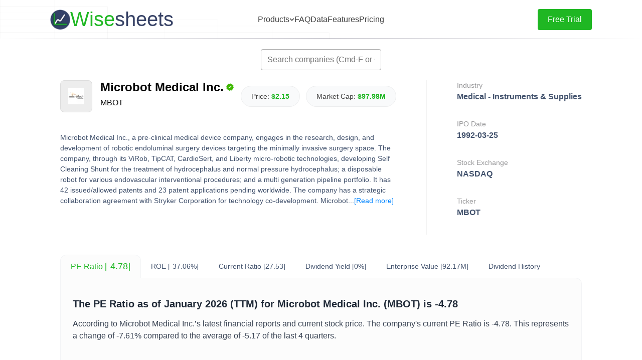

--- FILE ---
content_type: text/html; charset=utf-8
request_url: https://www.wisesheets.io/pe-ratio/MBOT
body_size: 12072
content:
<!DOCTYPE html><html lang="en"><head><meta charSet="utf-8"/><meta name="viewport" content="width=device-width"/><title>Microbot Medical Inc. - PE Ratio</title><meta name="description" content="Gain insightful analysis on Microbot Medical Inc. (MBOT) PE Ratio. Discover the current PE Ratio, historical values, and how it compares to its peers."/><meta property="og:image" content="https://images.financialmodelingprep.com/symbol/MBOT.png"/><meta property="og:title" content="Microbot Medical Inc. - PE Ratio"/><meta property="og:description" content="Discover the current PE Ratio, historical values, and how it compares to its peers."/><link rel="icon" href="/favicon.ico"/><script type="application/ld+json">{
    "@context": "https://schema.org/",
    "@type": "BlogPosting",
    "@id": "https://www.wisesheets.io/pe-ratio/MBOT",
    "headline": "Microbot Medical Inc. - PE Ratio",
    "name": "Microbot Medical Inc. - PE Ratio",
    "description": "Gain insightful analysis on Microbot Medical Inc. (MBOT) PE Ratio. Discover the current PE Ratio, historical values, and how it compares to its peers.",
    "author": {
        "@type": "Organization",
        "@id": "https://www.wisesheets.io/",
        "name": "Wisesheets",
        "url": "https://www.wisesheets.io/",
        "image": {
            "@type": "ImageObject",
            "@id": "https://www.wisesheets.io/logo.png",
            "url": "https://www.wisesheets.io/logo.png",
            "height": "96",
            "width": "96"
        }
    },
    "image": {
        "@type": "ImageObject",
        "@id": "https://images.financialmodelingprep.com/symbol/MBOT.png",
        "url": "https://images.financialmodelingprep.com/symbol/MBOT.png",
        "height": "96",
        "width": "96"
    },
    "url": "https://www.wisesheets.io/pe-ratio/MBOT",
    "isPartOf": {
        "@type" : "WebPage",
         "@id": "https://www.wisesheets.io/",
         "name": "Wisesheets"
     },
    "keywords": [
        "MBOT",
        "Microbot Medical Inc.",
        "PE Ratio"
    ],
    "about": [
        {
            "@type": "Thing",
            "name": "Microbot Medical Inc.",
            "description": "Microbot Medical Inc., a pre-clinical medical device company, engages in the research, design, and development of robotic endoluminal surgery devices targeting the minimally invasive surgery space. The company, through its ViRob, TipCAT, CardioSert, and Liberty micro-robotic technologies, developing Self Cleaning Shunt for the treatment of hydrocephalus and normal pressure hydrocephalus; a disposable robot for various endovascular interventional procedures; and a multi generation pipeline portfolio. It has 42 issued/allowed patents and 23 patent applications pending worldwide. The company has a strategic collaboration agreement with Stryker Corporation for technology co-development. Microbot Medical Inc. was founded in 2010 and is based in Hingham, Massachusetts."
        }
    ]
}
  </script><meta name="next-head-count" content="9"/><link rel="preload" href="/_next/static/css/dbb15a3efc9e7ca8.css" as="style"/><link rel="stylesheet" href="/_next/static/css/dbb15a3efc9e7ca8.css" data-n-g=""/><link rel="preload" href="/_next/static/css/e85356246459db1c.css" as="style"/><link rel="stylesheet" href="/_next/static/css/e85356246459db1c.css" data-n-p=""/><link rel="preload" href="/_next/static/css/4a1fab603fdb1e8d.css" as="style"/><link rel="stylesheet" href="/_next/static/css/4a1fab603fdb1e8d.css" data-n-p=""/><noscript data-n-css=""></noscript><script defer="" nomodule="" src="/_next/static/chunks/polyfills-42372ed130431b0a.js"></script><script src="/_next/static/chunks/webpack-76524e6fbfdef687.js" defer=""></script><script src="/_next/static/chunks/framework-945b357d4a851f4b.js" defer=""></script><script src="/_next/static/chunks/main-f73b1ef9f0dc4556.js" defer=""></script><script src="/_next/static/chunks/pages/_app-973d4487b8be283d.js" defer=""></script><script src="/_next/static/chunks/d0447323-dd2338609a74a2a7.js" defer=""></script><script src="/_next/static/chunks/1bfc9850-386849a0e8ac2931.js" defer=""></script><script src="/_next/static/chunks/d64684d8-62cbb245f6b4c61f.js" defer=""></script><script src="/_next/static/chunks/5675-34dec35de85b2a2f.js" defer=""></script><script src="/_next/static/chunks/7570-8aedc99ee85bfc12.js" defer=""></script><script src="/_next/static/chunks/8808-b9bb39ffb2e307d7.js" defer=""></script><script src="/_next/static/chunks/5400-4c4b44128cfdc192.js" defer=""></script><script src="/_next/static/chunks/1748-5cd2e5eb5395fcfc.js" defer=""></script><script src="/_next/static/chunks/7706-02bc33fdb55a4d32.js" defer=""></script><script src="/_next/static/chunks/1809-bef7d36892e5eca1.js" defer=""></script><script src="/_next/static/chunks/3192-e151cdc0e6103a02.js" defer=""></script><script src="/_next/static/chunks/3916-9830a05c43ca80d2.js" defer=""></script><script src="/_next/static/chunks/2573-e1b108febf939dc3.js" defer=""></script><script src="/_next/static/chunks/pages/pe-ratio/%5Bsymbol%5D-b7de5a344a8991d7.js" defer=""></script><script src="/_next/static/MxLz8JWcN3GElymv_n9fp/_buildManifest.js" defer=""></script><script src="/_next/static/MxLz8JWcN3GElymv_n9fp/_ssgManifest.js" defer=""></script></head><body><div id="__next"><style>
    #nprogress {
      pointer-events: none;
    }
    #nprogress .bar {
      background: var(--wisesheets-green);
      position: fixed;
      z-index: 9999;
      top: 0;
      left: 0;
      width: 100%;
      height: 3px;
    }
    #nprogress .peg {
      display: block;
      position: absolute;
      right: 0px;
      width: 100px;
      height: 100%;
      box-shadow: 0 0 10px var(--wisesheets-green), 0 0 5px var(--wisesheets-green);
      opacity: 1;
      -webkit-transform: rotate(3deg) translate(0px, -4px);
      -ms-transform: rotate(3deg) translate(0px, -4px);
      transform: rotate(3deg) translate(0px, -4px);
    }
    #nprogress .spinner {
      display: block;
      position: fixed;
      z-index: 1031;
      top: 15px;
      right: 15px;
    }
    #nprogress .spinner-icon {
      width: 18px;
      height: 18px;
      box-sizing: border-box;
      border: solid 2px transparent;
      border-top-color: var(--wisesheets-green);
      border-left-color: var(--wisesheets-green);
      border-radius: 50%;
      -webkit-animation: nprogresss-spinner 400ms linear infinite;
      animation: nprogress-spinner 400ms linear infinite;
    }
    .nprogress-custom-parent {
      overflow: hidden;
      position: relative;
    }
    .nprogress-custom-parent #nprogress .spinner,
    .nprogress-custom-parent #nprogress .bar {
      position: absolute;
    }
    @-webkit-keyframes nprogress-spinner {
      0% {
        -webkit-transform: rotate(0deg);
      }
      100% {
        -webkit-transform: rotate(360deg);
      }
    }
    @keyframes nprogress-spinner {
      0% {
        transform: rotate(0deg);
      }
      100% {
        transform: rotate(360deg);
      }
    }
  </style><div class="NavBar_navBarWrapper__pMUF_"><nav class="NavBar_navBar__f1nUE"><div class="NavBar_iconContainer__GKTVc"><a class="NavBar_companyContainer__lGMZj" style="position:relative;z-index:3" href="/"><img alt="logo" loading="lazy" width="40" height="40" decoding="async" data-nimg="1" class="NavBar_logo__Ps4YF" style="color:transparent" srcSet="/_next/image?url=%2Flogo.png&amp;w=48&amp;q=100 1x, /_next/image?url=%2Flogo.png&amp;w=96&amp;q=100 2x" src="/_next/image?url=%2Flogo.png&amp;w=96&amp;q=100"/><h1 style="font-weight:normal;color:var(--wisesheets-blue)" class="Text_xLarge__Tb_D0"><span class="NavBar_wise__69bsw">Wise</span>sheets</h1></a></div><div class="NavBar_linksContainer__bRid4"><div class="NavBar_productsContainer__hNl8P"><button class="NavBar_productsButton__Rk9bF" aria-expanded="false" aria-haspopup="true"><p class="Text_small__H1pZB">Products</p><svg stroke="currentColor" fill="currentColor" stroke-width="0" viewBox="0 0 448 512" class="NavBar_chevron__79Chj " height="1em" width="1em" xmlns="http://www.w3.org/2000/svg"><path d="M207.029 381.476L12.686 187.132c-9.373-9.373-9.373-24.569 0-33.941l22.667-22.667c9.357-9.357 24.522-9.375 33.901-.04L224 284.505l154.745-154.021c9.379-9.335 24.544-9.317 33.901.04l22.667 22.667c9.373 9.373 9.373 24.569 0 33.941L240.971 381.476c-9.373 9.372-24.569 9.372-33.942 0z"></path></svg></button></div><a class="NavBar_link__HWtTh" style="position:relative;z-index:3" href="/#faq"><p class="Text_small__H1pZB">FAQ</p></a><a class="NavBar_link__HWtTh" style="position:relative;z-index:3" href="/available-data"><p class="Text_small__H1pZB">Data</p></a><a class="NavBar_link__HWtTh" style="position:relative;z-index:3" href="/#features"><p class="Text_small__H1pZB">Features</p></a><a class="NavBar_link__HWtTh" style="position:relative;z-index:3" href="/#pricing"><p class="Text_small__H1pZB">Pricing</p></a></div><div class="NavBar_buttonContainer__9dTFN"><button class="ActionButton_button__aljz0" style="width:auto"><p style="color:var(--wisesheets-white)" class="Text_small__H1pZB">Free Trial</p></button></div><button class="NavBar_hamburgerButton__4UYTS " aria-label="Toggle menu"><span class="NavBar_hamburgerLine__ozKpO"></span><span class="NavBar_hamburgerLine__ozKpO"></span><span class="NavBar_hamburgerLine__ozKpO"></span></button></nav></div><div class="styles_container__PXYB5"><div role="combobox" aria-haspopup="listbox" aria-owns="react-autowhatever-1" aria-expanded="false" class="autocomplete_container__UsEYr"><input type="text" autoComplete="off" aria-autocomplete="list" aria-controls="react-autowhatever-1" class="autocomplete_input__CkIEn" placeholder="Search companies (Cmd-F or Ctrl-F)" value=""/><div id="react-autowhatever-1" role="listbox" class="autocomplete_suggestionsContainer__4gawC"></div></div><div class="styles_splash__fPlvv"><div class="styles_leftSplash__EQswj"><div class="styles_tickerSplash__Mzzw1"><div class="styles_imageAndSymbol__L2AqK"><div class="styles_tickerImageContainer__pYNp1"><img alt="Microbot Medical Inc." loading="lazy" width="32" height="32" decoding="async" data-nimg="1" style="color:transparent" srcSet="/_next/image?url=https%3A%2F%2Fimages.financialmodelingprep.com%2Fsymbol%2FMBOT.png&amp;w=32&amp;q=75 1x, /_next/image?url=https%3A%2F%2Fimages.financialmodelingprep.com%2Fsymbol%2FMBOT.png&amp;w=64&amp;q=75 2x" src="/_next/image?url=https%3A%2F%2Fimages.financialmodelingprep.com%2Fsymbol%2FMBOT.png&amp;w=64&amp;q=75"/></div><div class="styles_tickerName__gG5n4"><h1 style="font-weight:600;margin-bottom:8px;display:flex;align-items:center" class="SEOText_xxLarge__nghmE">Microbot Medical Inc.<img alt="verified" loading="lazy" width="24" height="24" decoding="async" data-nimg="1" style="color:transparent" srcSet="/_next/image?url=%2Fverified.png&amp;w=32&amp;q=75 1x, /_next/image?url=%2Fverified.png&amp;w=48&amp;q=75 2x" src="/_next/image?url=%2Fverified.png&amp;w=48&amp;q=75"/></h1><p style="font-weight:500" class="SEOText_standard__RJC6I">MBOT</p></div></div><div class="styles_tickerInfo__xFR42"><div class="SEOMetricPill_metricPill__BugdW" style="margin-right:12px"><p style="margin-right:4px" class="SEOText_small__GTXEl">Price: </p><p style="font-weight:bold;color:var(--wisesheets-green)" class="SEOText_small__GTXEl">$2.15</p></div><div class="SEOMetricPill_metricPill__BugdW"><p style="margin-right:4px" class="SEOText_small__GTXEl">Market Cap: </p><p style="font-weight:bold;color:var(--wisesheets-green)" class="SEOText_small__GTXEl">$97.98M</p></div></div></div><p style="color:#42526D;line-height:1.5" class="SEOText_small__GTXEl">Microbot Medical Inc., a pre-clinical medical device company, engages in the research, design, and development of robotic endoluminal surgery devices targeting the minimally invasive surgery space. The company, through its ViRob, TipCAT, CardioSert, and Liberty micro-robotic technologies, developing Self Cleaning Shunt for the treatment of hydrocephalus and normal pressure hydrocephalus; a disposable robot for various endovascular interventional procedures; and a multi generation pipeline portfolio. It has 42 issued/allowed patents and 23 patent applications pending worldwide. The company has a strategic collaboration agreement with Stryker Corporation for technology co-development. Microbot...<span class="styles_showMoreButton__xJ3ER" style="display:inline-block">[Read<!-- --> <!-- -->more<!-- -->]</span></p></div><div class="styles_rightSplash__JbSlM"><div style="margin-bottom:32px"><p style="font-weight:500;color:#98989A;line-height:1.5" class="SEOText_small__GTXEl">Industry</p><p style="font-weight:600;color:#42526D;white-space:nowrap;line-height:1.5" class="SEOText_standard__RJC6I">Medical - Instruments &amp; Supplies</p></div><div style="margin-bottom:32px"><p style="font-weight:500;color:#98989A;line-height:1.5" class="SEOText_small__GTXEl">IPO Date</p><p style="font-weight:600;color:#42526D;white-space:nowrap;line-height:1.5" class="SEOText_standard__RJC6I">1992-03-25</p></div><div style="margin-bottom:32px"><p style="font-weight:500;color:#98989A;line-height:1.5" class="SEOText_small__GTXEl">Stock Exchange</p><p style="font-weight:600;color:#42526D;white-space:nowrap;line-height:1.5" class="SEOText_standard__RJC6I">NASDAQ</p></div><div style="margin-bottom:32px"><p style="font-weight:500;color:#98989A;line-height:1.5" class="SEOText_small__GTXEl">Ticker</p><p style="font-weight:600;color:#42526D;white-space:nowrap;line-height:1.5" class="SEOText_standard__RJC6I">MBOT</p></div></div></div><div class="styles_tickerMetrics__vIj26"><a style="text-decoration:none;border:border: 1px solid rgba(0, 0, 0, 0.05);cursor:pointer;background-color:#FCFCFC" class="styles_metricLink__BtDON" href="/pe-ratio/MBOT"><h3 style="font-weight:normal;color:var(--wisesheets-green);margin-right:4px;font-size:16px" class="SEOText_medium__19D_b">PE Ratio</h3><h3 style="font-weight:normal;color:var(--wisesheets-green);font-size:18px" class="SEOText_medium__19D_b">[-4.78]</h3></a><a style="text-decoration:none;border:none;cursor:pointer;background-color:none" class="styles_metricLink__BtDON" href="/roe/MBOT"><h3 style="font-weight:normal;color:#42526D;margin-right:4px;font-size:14px" class="SEOText_medium__19D_b">ROE</h3><h3 style="font-weight:normal;color:#42526D;font-size:14px" class="SEOText_medium__19D_b">[-37.06%]</h3></a><a style="text-decoration:none;border:none;cursor:pointer;background-color:none" class="styles_metricLink__BtDON" href="/current-ratio/MBOT"><h3 style="font-weight:normal;color:#42526D;margin-right:4px;font-size:14px" class="SEOText_medium__19D_b">Current Ratio</h3><h3 style="font-weight:normal;color:#42526D;font-size:14px" class="SEOText_medium__19D_b">[27.53]</h3></a><a style="text-decoration:none;border:none;cursor:pointer;background-color:none" class="styles_metricLink__BtDON" href="/dividend-yield/MBOT"><h3 style="font-weight:normal;color:#42526D;margin-right:4px;font-size:14px" class="SEOText_medium__19D_b">Dividend Yield</h3><h3 style="font-weight:normal;color:#42526D;font-size:14px" class="SEOText_medium__19D_b">[0%]</h3></a><a style="text-decoration:none;border:none;cursor:pointer;background-color:none" class="styles_metricLink__BtDON" href="/enterprise-value/MBOT"><h3 style="font-weight:normal;color:#42526D;margin-right:4px;font-size:14px" class="SEOText_medium__19D_b">Enterprise Value</h3><h3 style="font-weight:normal;color:#42526D;font-size:14px" class="SEOText_medium__19D_b">[92.17M]</h3></a><a style="text-decoration:none;border:none;cursor:pointer;background-color:none" class="styles_metricLink__BtDON" href="/MBOT/dividend-history"><h3 style="font-weight:normal;color:#42526D;margin-right:4px;font-size:14px" class="SEOText_medium__19D_b">Dividend History</h3><h3 style="font-weight:normal;color:#42526D;font-size:14px" class="SEOText_medium__19D_b"></h3></a></div><div class="styles_mainContent__9cf96" style="border-radius:0px 12px 12px 12px"><div style="margin-bottom:60px"><h2 style="color:#1F2937;margin-bottom:16px" class="SEOText_large__PukC_">The <!-- -->PE Ratio<!-- --> as of<!-- --> <!-- -->January 2026<!-- --> (TTM) for<!-- --> <!-- -->Microbot Medical Inc.<!-- --> (<!-- -->MBOT<!-- -->) is<!-- --> <!-- -->-4.78</h2><p style="color:#374151;line-height:1.5" class="SEOText_standard__RJC6I">According to <!-- -->Microbot Medical Inc.<!-- -->’s latest financial reports and current stock price. The company&#x27;s current <!-- -->PE Ratio<!-- --> is<!-- --> <!-- -->-4.78<!-- -->. This represents a change of<!-- --> <!-- -->-7.61%<!-- --> <!-- -->compared to the average of<!-- --> <!-- -->-5.17<!-- --> <!-- -->of the last 4 quarters.</p></div><div style="margin-bottom:32px"><h2 style="color:#1F2937;margin-bottom:16px" class="SEOText_large__PukC_">Microbot Medical Inc.<!-- --> (<!-- -->MBOT<!-- -->) Historical<!-- --> <!-- -->PE Ratio<!-- --> (quarterly &amp; annually)</h2><h3 style="color:#4B5563;margin-bottom:12px" class="SEOText_medium__19D_b">How has <!-- -->MBOT<!-- --> <!-- -->PE Ratio<!-- --> <!-- -->performed in the past?</h3><p style="color:#374151;line-height:1.5" class="SEOText_standard__RJC6I">The mean historical <!-- -->PE Ratio<!-- --> of<!-- --> <!-- -->Microbot Medical Inc.<!-- --> over the last ten years is<!-- --> <!-- -->-5.13<!-- -->. The current<!-- --> <!-- -->-4.78<!-- --> <!-- -->PE Ratio<!-- --> has changed<!-- --> <!-- -->9.22%<!-- --> <!-- -->with respect to the historical average. Over the past ten years (40 quarters), <!-- -->MBOT<!-- -->&#x27;s <!-- -->PE Ratio<!-- --> was at its highest in in the <!-- -->December 2016<!-- --> <!-- -->quarter at<!-- --> <!-- -->161.37<!-- -->. The <!-- -->PE Ratio<!-- --> was at its lowest in in the<!-- --> <!-- -->March 2017<!-- --> quarter at<!-- --> <!-- -->-192.57<!-- -->.</p></div><div class="styles_toggleContainer__iu51h"><div class="Toggle_tabBackground__EHu25"><div class="Toggle_tabsContainer__IeR8S"><div class="Toggle_tabs__vP6nb"><div class="Toggle_tab__p2tXE" style="color:#374151">Quarterly (TTM)</div><div class="Toggle_tab__p2tXE" style="color:#1fb723">Annual</div><span class="Toggle_tabHighlight__yC_U8" style="left:0;width:0"></span></div></div></div></div><div class="styles_aggregateMetrics__rFIII"><div class="TickerStat_tickerStat___AdoS"><p style="line-height:1.5" class="SEOText_xSmall__dYFO8">Average</p><p style="font-weight:bold" class="SEOText_standard__RJC6I">-5.13</p></div><div class="TickerStat_tickerStat___AdoS"><p style="line-height:1.5" class="SEOText_xSmall__dYFO8">Median</p><p style="font-weight:bold" class="SEOText_standard__RJC6I">-3.41</p></div><div class="TickerStat_tickerStat___AdoS"><p style="line-height:1.5" class="SEOText_xSmall__dYFO8">Minimum</p><p style="font-weight:bold" class="SEOText_standard__RJC6I">-17.98</p></div><div class="TickerStat_tickerStat___AdoS"><p style="line-height:1.5" class="SEOText_xSmall__dYFO8">Maximum</p><p style="font-weight:bold" class="SEOText_standard__RJC6I">-1.37</p></div></div><div class="recharts-responsive-container" style="align-self:center;margin-bottom:60px;width:100%;height:400px;min-width:0"></div><div style="margin-bottom:50px"><h2 style="color:#1F2937;margin-bottom:16px" class="SEOText_large__PukC_">Microbot Medical Inc.<!-- --> (<!-- -->MBOT<!-- -->)<!-- --> <!-- -->PE Ratio<!-- --> by Quarter and Year</h2><p style="color:#374151;margin-bottom:16px;line-height:1.5" class="SEOText_standard__RJC6I">Discovering the peaks and valleys of<!-- --> <!-- -->Microbot Medical Inc.<!-- --> <!-- -->PE Ratio<!-- -->, unveiling quarterly and yearly fluctuations to gain insights into the company’s financial performance and market dynamics, offering valuable data for investors and analysts alike.</p><div class="styles_qaMetricContainer__PJ385"><p style="color:#374151;line-height:1.5" class="SEOText_standard__RJC6I">Maximum <!-- -->Annual<!-- --> Increase =<!-- --> <!-- -->559.38%</p><p style="color:#374151;line-height:1.5" class="SEOText_standard__RJC6I">Maximum <!-- -->Annual<!-- --> <!-- -->PE Ratio<!-- --> =<!-- --> <!-- -->-1.37</p></div><div class="styles_qaMetricContainer__PJ385"><p style="color:#374151;line-height:1.5" class="SEOText_standard__RJC6I">Minimum <!-- -->Annual<!-- --> Increase =<!-- --> <!-- -->-88.25%</p><p style="color:#374151;line-height:1.5" class="SEOText_standard__RJC6I">Minimum <!-- -->Annual<!-- --> <!-- -->PE Ratio<!-- --> =<!-- --> <!-- -->-17.98</p></div></div><div class="styles_toggleContainer__iu51h"><div class="Toggle_tabBackground__EHu25"><div class="Toggle_tabsContainer__IeR8S"><div class="Toggle_tabs__vP6nb"><div class="Toggle_tab__p2tXE" style="color:#374151">Quarterly (TTM)</div><div class="Toggle_tab__p2tXE" style="color:#1fb723">Annual</div><span class="Toggle_tabHighlight__yC_U8" style="left:0;width:0"></span></div></div></div></div><div class="styles_tableContainer__bqpo8"><table class="styles_stockTable__QbyaU"><thead><tr><th class="styles_headerCell__9gOEe">Year</th><th class="styles_headerCell__9gOEe">PE Ratio</th><th class="styles_headerCell__9gOEe">Change</th></tr></thead><tbody><tr class="styles_dataRow__V9l_t"><td class="styles_dataCell__EbGKB">2024</td><td class="styles_dataCell__EbGKB">-1.53</td><td class="styles_dataCell__EbGKB">-1.69%</td></tr><tr class="styles_dataRow__V9l_t"><td class="styles_dataCell__EbGKB">2023</td><td class="styles_dataCell__EbGKB">-1.56</td><td class="styles_dataCell__EbGKB">-6.15%</td></tr><tr class="styles_dataRow__V9l_t"><td class="styles_dataCell__EbGKB">2022</td><td class="styles_dataCell__EbGKB">-1.66</td><td class="styles_dataCell__EbGKB">-64.78%</td></tr><tr class="styles_dataRow__V9l_t"><td class="styles_dataCell__EbGKB">2021</td><td class="styles_dataCell__EbGKB">-4.71</td><td class="styles_dataCell__EbGKB">-11.90%</td></tr><tr class="styles_dataRow__V9l_t"><td class="styles_dataCell__EbGKB">2020</td><td class="styles_dataCell__EbGKB">-5.35</td><td class="styles_dataCell__EbGKB">-10.68%</td></tr><tr class="styles_dataRow__V9l_t"><td class="styles_dataCell__EbGKB">2019</td><td class="styles_dataCell__EbGKB">-5.99</td><td class="styles_dataCell__EbGKB">183.45%</td></tr><tr class="styles_dataRow__V9l_t"><td class="styles_dataCell__EbGKB">2018</td><td class="styles_dataCell__EbGKB">-2.11</td><td class="styles_dataCell__EbGKB">-88.25%</td></tr><tr class="styles_dataRow__V9l_t"><td class="styles_dataCell__EbGKB">2017</td><td class="styles_dataCell__EbGKB">-17.98</td><td class="styles_dataCell__EbGKB">99.24%</td></tr><tr class="styles_dataRow__V9l_t"><td class="styles_dataCell__EbGKB">2016</td><td class="styles_dataCell__EbGKB">-9.02</td><td class="styles_dataCell__EbGKB">559.38%</td></tr><tr class="styles_dataRow__V9l_t"><td class="styles_dataCell__EbGKB">2015</td><td class="styles_dataCell__EbGKB">-1.37</td><td class="styles_dataCell__EbGKB">-22.64%</td></tr></tbody></table></div><div style="margin-bottom:50px"><h2 style="color:#1F2937;margin-bottom:16px" class="SEOText_large__PukC_">Microbot Medical Inc.<!-- --> (<!-- -->MBOT<!-- -->) Average<!-- --> <!-- -->PE Ratio</h2><h3 style="color:#4B5563;margin-bottom:12px" class="SEOText_medium__19D_b">How has <!-- -->MBOT<!-- --> <!-- -->PE Ratio<!-- --> <!-- -->performed in the past?</h3><p style="color:#374151;line-height:1.5" class="SEOText_standard__RJC6I">The current <!-- -->PE Ratio<!-- --> of <!-- -->Microbot Medical Inc.<!-- --> (<!-- -->MBOT<!-- -->) is<!-- --> <!-- -->less than<!-- --> <!-- -->than its 3-year,<!-- --> <!-- -->less than<!-- --> <!-- -->than its 5-year, and<!-- --> <!-- -->greater<!-- --> <!-- -->than its 10-year historical averages</p></div><div class="styles_aggregateMetrics__rFIII"><div class="TickerStat_tickerStat___AdoS"><p style="line-height:1.5" class="SEOText_xSmall__dYFO8">3-year avg</p><p style="font-weight:bold" class="SEOText_standard__RJC6I">-1.58</p></div><div class="TickerStat_tickerStat___AdoS"><p style="line-height:1.5" class="SEOText_xSmall__dYFO8">5-year avg</p><p style="font-weight:bold" class="SEOText_standard__RJC6I">-2.96</p></div><div class="TickerStat_tickerStat___AdoS"><p style="line-height:1.5" class="SEOText_xSmall__dYFO8">10-year avg</p><p style="font-weight:bold" class="SEOText_standard__RJC6I">-5.13</p></div></div><div class="recharts-responsive-container" style="align-self:center;margin-bottom:40px;width:100%;height:400px;min-width:0"></div><div style="margin-bottom:50px"><h2 style="color:#1F2937;margin-bottom:16px" class="SEOText_large__PukC_">Microbot Medical Inc.<!-- --> (<!-- -->MBOT<!-- -->)<!-- --> <!-- -->PE Ratio<!-- --> vs. Peers</h2><h3 style="color:#4B5563;margin-bottom:12px" class="SEOText_medium__19D_b">How is <!-- -->MBOT<!-- -->’s <!-- -->PE Ratio<!-- --> <!-- -->compared to its peers?</h3><p style="color:#374151;line-height:1.5" class="SEOText_standard__RJC6I">Microbot Medical Inc.<!-- -->’s <!-- -->PE Ratio<!-- --> is<!-- --> <!-- -->less than Vivani Medical, Inc. (-2.91), <!-- -->less than InspireMD, Inc. (-2.53), <!-- -->less than Oramed Pharmaceuticals Inc. (3.50), <!-- -->greater than Context Therapeutics Inc. (-5.18), <!-- -->less than Cardiol Therapeutics Inc. (-3.60), <!-- -->greater than Zentek Ltd. (-17.36), <!-- -->less than Ovid Therapeutics Inc. (-3.07), <!-- -->less than AVITA Medical, Inc. (-2.28), <!-- -->less than Clene Inc. (-1.70), <!-- -->less than DocGo Inc. (-1.62), </p></div><div class="styles_tableContainer__bqpo8"><table class="styles_stockTable__QbyaU"><thead><tr><th class="styles_headerCell__9gOEe" style="width:45%">Company</th><th class="styles_headerCell__9gOEe" style="width:25%">PE Ratio</th><th class="styles_headerCell__9gOEe" style="width:30%">Market cap</th></tr></thead><tbody><tr class="styles_dataRow__V9l_t"><td class="styles_dataCell__EbGKB" style="text-align:left"><div style="display:flex;align-items:center"><a style="margin-left:8px;display:flex;align-items:center;text-decoration:none;color:var(--wisesheets-green)" href="/pe-ratio/VANI">Vivani Medical, Inc.<!-- --> (<!-- -->VANI<!-- -->)</a></div></td><td class="styles_dataCell__EbGKB">-2.91</td><td class="styles_dataCell__EbGKB">$75.03M</td></tr><tr class="styles_dataRow__V9l_t"><td class="styles_dataCell__EbGKB" style="text-align:left"><div style="display:flex;align-items:center"><a style="margin-left:8px;display:flex;align-items:center;text-decoration:none;color:var(--wisesheets-green)" href="/pe-ratio/NSPR">InspireMD, Inc.<!-- --> (<!-- -->NSPR<!-- -->)</a></div></td><td class="styles_dataCell__EbGKB">-2.53</td><td class="styles_dataCell__EbGKB">$67.37M</td></tr><tr class="styles_dataRow__V9l_t"><td class="styles_dataCell__EbGKB" style="text-align:left"><div style="display:flex;align-items:center"><a style="margin-left:8px;display:flex;align-items:center;text-decoration:none;color:var(--wisesheets-green)" href="/pe-ratio/ORMP">Oramed Pharmaceuticals Inc.<!-- --> (<!-- -->ORMP<!-- -->)</a></div></td><td class="styles_dataCell__EbGKB">3.50</td><td class="styles_dataCell__EbGKB">$146.64M</td></tr><tr class="styles_dataRow__V9l_t"><td class="styles_dataCell__EbGKB" style="text-align:left"><div style="display:flex;align-items:center"><a style="margin-left:8px;display:flex;align-items:center;text-decoration:none;color:var(--wisesheets-green)" href="/pe-ratio/CNTX">Context Therapeutics Inc.<!-- --> (<!-- -->CNTX<!-- -->)</a></div></td><td class="styles_dataCell__EbGKB">-5.18</td><td class="styles_dataCell__EbGKB">$132.31M</td></tr><tr class="styles_dataRow__V9l_t"><td class="styles_dataCell__EbGKB" style="text-align:left"><div style="display:flex;align-items:center"><a style="margin-left:8px;display:flex;align-items:center;text-decoration:none;color:var(--wisesheets-green)" href="/pe-ratio/CRDL">Cardiol Therapeutics Inc.<!-- --> (<!-- -->CRDL<!-- -->)</a></div></td><td class="styles_dataCell__EbGKB">-3.60</td><td class="styles_dataCell__EbGKB">$106.00M</td></tr><tr class="styles_dataRow__V9l_t"><td class="styles_dataCell__EbGKB" style="text-align:left"><div style="display:flex;align-items:center"><a style="margin-left:8px;display:flex;align-items:center;text-decoration:none;color:var(--wisesheets-green)" href="/pe-ratio/ZTEK">Zentek Ltd.<!-- --> (<!-- -->ZTEK<!-- -->)</a></div></td><td class="styles_dataCell__EbGKB">-17.36</td><td class="styles_dataCell__EbGKB">$90.24M</td></tr><tr class="styles_dataRow__V9l_t"><td class="styles_dataCell__EbGKB" style="text-align:left"><div style="display:flex;align-items:center"><a style="margin-left:8px;display:flex;align-items:center;text-decoration:none;color:var(--wisesheets-green)" href="/pe-ratio/OVID">Ovid Therapeutics Inc.<!-- --> (<!-- -->OVID<!-- -->)</a></div></td><td class="styles_dataCell__EbGKB">-3.07</td><td class="styles_dataCell__EbGKB">$111.80M</td></tr><tr class="styles_dataRow__V9l_t"><td class="styles_dataCell__EbGKB" style="text-align:left"><div style="display:flex;align-items:center"><a style="margin-left:8px;display:flex;align-items:center;text-decoration:none;color:var(--wisesheets-green)" href="/pe-ratio/RCEL">AVITA Medical, Inc.<!-- --> (<!-- -->RCEL<!-- -->)</a></div></td><td class="styles_dataCell__EbGKB">-2.28</td><td class="styles_dataCell__EbGKB">$96.89M</td></tr><tr class="styles_dataRow__V9l_t"><td class="styles_dataCell__EbGKB" style="text-align:left"><div style="display:flex;align-items:center"><a style="margin-left:8px;display:flex;align-items:center;text-decoration:none;color:var(--wisesheets-green)" href="/pe-ratio/CLNN">Clene Inc.<!-- --> (<!-- -->CLNN<!-- -->)</a></div></td><td class="styles_dataCell__EbGKB">-1.70</td><td class="styles_dataCell__EbGKB">$46.99M</td></tr><tr class="styles_dataRow__V9l_t"><td class="styles_dataCell__EbGKB" style="text-align:left"><div style="display:flex;align-items:center"><a style="margin-left:8px;display:flex;align-items:center;text-decoration:none;color:var(--wisesheets-green)" href="/pe-ratio/DCGO">DocGo Inc.<!-- --> (<!-- -->DCGO<!-- -->)</a></div></td><td class="styles_dataCell__EbGKB">-1.62</td><td class="styles_dataCell__EbGKB">$81.39M</td></tr></tbody></table></div><div><h2 style="color:#1F2937;margin-bottom:16px" class="SEOText_large__PukC_">Build a custom stock screener for <!-- -->Microbot Medical Inc.<!-- --> <!-- -->(<!-- -->MBOT<!-- -->) and other stocks</h2><p style="color:#374151;margin-bottom:50px;line-height:1.5" class="SEOText_standard__RJC6I">One of the best ways to find valuable stocks to invest in is to build a custom made screener in your Excel or Google Sheets spreadsheet. This allows you to compare thousands of companies like<!-- --> <!-- -->Microbot Medical Inc.<!-- --> using the financials and key metrics that matter to you in a single view.<br/><br/>The easiest way to set this up is to use the Wisesheets add-on and set your spreadsheet like this:</p></div><div style="margin-bottom:60px"><a href="/" style="height:100%;width:100%;display:flex;justify-content:center;align-items:center"><img alt="Custom stock screener in Wisesheets" loading="lazy" width="900" height="469" decoding="async" data-nimg="1" class="styles_imageAd__YfuiJ" style="color:transparent;background-size:cover;background-position:50% 50%;background-repeat:no-repeat;background-image:url(&quot;data:image/svg+xml;charset=utf-8,%3Csvg xmlns=&#x27;http://www.w3.org/2000/svg&#x27; viewBox=&#x27;0 0 320 160&#x27;%3E%3Cfilter id=&#x27;b&#x27; color-interpolation-filters=&#x27;sRGB&#x27;%3E%3CfeGaussianBlur stdDeviation=&#x27;20&#x27;/%3E%3CfeColorMatrix values=&#x27;1 0 0 0 0 0 1 0 0 0 0 0 1 0 0 0 0 0 100 -1&#x27; result=&#x27;s&#x27;/%3E%3CfeFlood x=&#x27;0&#x27; y=&#x27;0&#x27; width=&#x27;100%25&#x27; height=&#x27;100%25&#x27;/%3E%3CfeComposite operator=&#x27;out&#x27; in=&#x27;s&#x27;/%3E%3CfeComposite in2=&#x27;SourceGraphic&#x27;/%3E%3CfeGaussianBlur stdDeviation=&#x27;20&#x27;/%3E%3C/filter%3E%3Cimage width=&#x27;100%25&#x27; height=&#x27;100%25&#x27; x=&#x27;0&#x27; y=&#x27;0&#x27; preserveAspectRatio=&#x27;none&#x27; style=&#x27;filter: url(%23b);&#x27; href=&#x27;[data-uri]&#x27;/%3E%3C/svg%3E&quot;)" src="/_next/static/media/custom_stock_screener.b14605c5.png"/></a></div><div style="margin-bottom:50px"><p style="color:#374151;line-height:1.5" class="SEOText_standard__RJC6I">Covering all<!-- --> <a style="color:var(--wisesheets-green)" href="/available-data">these metrics</a> <!-- -->from financial, data, dividend data, key metrics and more you can get all the data you want for over 50+<!-- --> <a style="color:var(--wisesheets-green)" href="/available-exchanges">exchanges</a> <!-- -->worldwide.<br/><br/><a style="color:var(--wisesheets-green)" href="/signup">Get your free trial here.</a></p></div><div><h2 style="color:#1F2937;margin-bottom:16px" class="SEOText_large__PukC_">Microbot Medical Inc.<!-- --> (<!-- -->MBOT<!-- -->) and other stocks custom spreadsheet templates</h2><p style="color:#374151;margin-bottom:50px;line-height:1.5" class="SEOText_standard__RJC6I">The easiest way to analyze a company like<!-- --> <!-- -->Microbot Medical Inc.<!-- --> or any others is to create a spreadsheet model that automatically retrieves all of the stock data you need.<br/><br/>Using Wisesheets you can set up a spreadsheet model like this with simple spreadsheet formulas. If you change the ticker you can get all of the data automatically updated for you.</p></div><div style="margin-bottom:60px"><a href="/" style="height:100%;width:100%;display:flex;justify-content:center;align-items:center"><img alt="Custom stock templates in Wisesheets" loading="lazy" width="900" height="415" decoding="async" data-nimg="1" class="styles_imageAd__YfuiJ" style="color:transparent;background-size:cover;background-position:50% 50%;background-repeat:no-repeat;background-image:url(&quot;data:image/svg+xml;charset=utf-8,%3Csvg xmlns=&#x27;http://www.w3.org/2000/svg&#x27; viewBox=&#x27;0 0 320 160&#x27;%3E%3Cfilter id=&#x27;b&#x27; color-interpolation-filters=&#x27;sRGB&#x27;%3E%3CfeGaussianBlur stdDeviation=&#x27;20&#x27;/%3E%3CfeColorMatrix values=&#x27;1 0 0 0 0 0 1 0 0 0 0 0 1 0 0 0 0 0 100 -1&#x27; result=&#x27;s&#x27;/%3E%3CfeFlood x=&#x27;0&#x27; y=&#x27;0&#x27; width=&#x27;100%25&#x27; height=&#x27;100%25&#x27;/%3E%3CfeComposite operator=&#x27;out&#x27; in=&#x27;s&#x27;/%3E%3CfeComposite in2=&#x27;SourceGraphic&#x27;/%3E%3CfeGaussianBlur stdDeviation=&#x27;20&#x27;/%3E%3C/filter%3E%3Cimage width=&#x27;100%25&#x27; height=&#x27;100%25&#x27; x=&#x27;0&#x27; y=&#x27;0&#x27; preserveAspectRatio=&#x27;none&#x27; style=&#x27;filter: url(%23b);&#x27; href=&#x27;[data-uri]&#x27;/%3E%3C/svg%3E&quot;)" src="/_next/static/media/custom_stock_templates.fd53ce1d.png"/></a></div><div><p style="color:#374151;line-height:1.5" class="SEOText_standard__RJC6I">Whether you need live data, historical price data, financials, dividend data, key metrics, analyst estimates, or anything else...Wisesheets has you covered.</p></div></div><div style="margin-top:80px;margin-bottom:32px"><h1 style="color:#1F2937" class="SEOText_xLarge__7_ZGq">Frequently asked questions❓</h1></div><div class="styles_frequentlyAskedQuestions__iTVJ4"><div class="styles_left__ZmFZU"><div class="FAQBubble_faqBubble___KL1M"><div class="FAQBubble_faqBubbleTitle__DKzc_"><p style="font-weight:500" class="SEOText_standard__RJC6I">What is the PE Ratio?</p><svg stroke="currentColor" fill="currentColor" stroke-width="0" viewBox="0 0 448 512" height="1em" width="1em" xmlns="http://www.w3.org/2000/svg"><path d="M207.029 381.476L12.686 187.132c-9.373-9.373-9.373-24.569 0-33.941l22.667-22.667c9.357-9.357 24.522-9.375 33.901-.04L224 284.505l154.745-154.021c9.379-9.335 24.544-9.317 33.901.04l22.667 22.667c9.373 9.373 9.373 24.569 0 33.941L240.971 381.476c-9.373 9.372-24.569 9.372-33.942 0z"></path></svg></div></div><div class="FAQBubble_faqBubble___KL1M"><div class="FAQBubble_faqBubbleTitle__DKzc_"><p style="font-weight:500" class="SEOText_standard__RJC6I">How can you use the PE Ratio?</p><svg stroke="currentColor" fill="currentColor" stroke-width="0" viewBox="0 0 448 512" height="1em" width="1em" xmlns="http://www.w3.org/2000/svg"><path d="M207.029 381.476L12.686 187.132c-9.373-9.373-9.373-24.569 0-33.941l22.667-22.667c9.357-9.357 24.522-9.375 33.901-.04L224 284.505l154.745-154.021c9.379-9.335 24.544-9.317 33.901.04l22.667 22.667c9.373 9.373 9.373 24.569 0 33.941L240.971 381.476c-9.373 9.372-24.569 9.372-33.942 0z"></path></svg></div></div><div class="FAQBubble_faqBubble___KL1M"><div class="FAQBubble_faqBubbleTitle__DKzc_"><p style="font-weight:500" class="SEOText_standard__RJC6I">What is Microbot Medical Inc.&#x27;s PE Ratio?</p><svg stroke="currentColor" fill="currentColor" stroke-width="0" viewBox="0 0 448 512" height="1em" width="1em" xmlns="http://www.w3.org/2000/svg"><path d="M207.029 381.476L12.686 187.132c-9.373-9.373-9.373-24.569 0-33.941l22.667-22.667c9.357-9.357 24.522-9.375 33.901-.04L224 284.505l154.745-154.021c9.379-9.335 24.544-9.317 33.901.04l22.667 22.667c9.373 9.373 9.373 24.569 0 33.941L240.971 381.476c-9.373 9.372-24.569 9.372-33.942 0z"></path></svg></div></div><div class="FAQBubble_faqBubble___KL1M"><div class="FAQBubble_faqBubbleTitle__DKzc_"><p style="font-weight:500" class="SEOText_standard__RJC6I">How is the PE Ratio calculated for
                            Microbot Medical Inc. (MBOT)?</p><svg stroke="currentColor" fill="currentColor" stroke-width="0" viewBox="0 0 448 512" height="1em" width="1em" xmlns="http://www.w3.org/2000/svg"><path d="M207.029 381.476L12.686 187.132c-9.373-9.373-9.373-24.569 0-33.941l22.667-22.667c9.357-9.357 24.522-9.375 33.901-.04L224 284.505l154.745-154.021c9.379-9.335 24.544-9.317 33.901.04l22.667 22.667c9.373 9.373 9.373 24.569 0 33.941L240.971 381.476c-9.373 9.372-24.569 9.372-33.942 0z"></path></svg></div></div></div><div class="styles_right__E8ZB2"><div class="FAQBubble_faqBubble___KL1M"><div class="FAQBubble_faqBubbleTitle__DKzc_"><p style="font-weight:500" class="SEOText_standard__RJC6I">What is the highest PE Ratio for
                            Microbot Medical Inc. (MBOT)?</p><svg stroke="currentColor" fill="currentColor" stroke-width="0" viewBox="0 0 448 512" height="1em" width="1em" xmlns="http://www.w3.org/2000/svg"><path d="M207.029 381.476L12.686 187.132c-9.373-9.373-9.373-24.569 0-33.941l22.667-22.667c9.357-9.357 24.522-9.375 33.901-.04L224 284.505l154.745-154.021c9.379-9.335 24.544-9.317 33.901.04l22.667 22.667c9.373 9.373 9.373 24.569 0 33.941L240.971 381.476c-9.373 9.372-24.569 9.372-33.942 0z"></path></svg></div></div><div class="FAQBubble_faqBubble___KL1M"><div class="FAQBubble_faqBubbleTitle__DKzc_"><p style="font-weight:500" class="SEOText_standard__RJC6I">What is the 3-year average PE Ratio for
                            Microbot Medical Inc. (MBOT)?</p><svg stroke="currentColor" fill="currentColor" stroke-width="0" viewBox="0 0 448 512" height="1em" width="1em" xmlns="http://www.w3.org/2000/svg"><path d="M207.029 381.476L12.686 187.132c-9.373-9.373-9.373-24.569 0-33.941l22.667-22.667c9.357-9.357 24.522-9.375 33.901-.04L224 284.505l154.745-154.021c9.379-9.335 24.544-9.317 33.901.04l22.667 22.667c9.373 9.373 9.373 24.569 0 33.941L240.971 381.476c-9.373 9.372-24.569 9.372-33.942 0z"></path></svg></div></div><div class="FAQBubble_faqBubble___KL1M"><div class="FAQBubble_faqBubbleTitle__DKzc_"><p style="font-weight:500" class="SEOText_standard__RJC6I">What is the 5-year average PE Ratio for
                            Microbot Medical Inc. (MBOT)?</p><svg stroke="currentColor" fill="currentColor" stroke-width="0" viewBox="0 0 448 512" height="1em" width="1em" xmlns="http://www.w3.org/2000/svg"><path d="M207.029 381.476L12.686 187.132c-9.373-9.373-9.373-24.569 0-33.941l22.667-22.667c9.357-9.357 24.522-9.375 33.901-.04L224 284.505l154.745-154.021c9.379-9.335 24.544-9.317 33.901.04l22.667 22.667c9.373 9.373 9.373 24.569 0 33.941L240.971 381.476c-9.373 9.372-24.569 9.372-33.942 0z"></path></svg></div></div><div class="FAQBubble_faqBubble___KL1M"><div class="FAQBubble_faqBubbleTitle__DKzc_"><p style="font-weight:500" class="SEOText_standard__RJC6I">How does the current PE Ratio for
                            Microbot Medical Inc. (MBOT) compare
                            to its historical average?</p><svg stroke="currentColor" fill="currentColor" stroke-width="0" viewBox="0 0 448 512" height="1em" width="1em" xmlns="http://www.w3.org/2000/svg"><path d="M207.029 381.476L12.686 187.132c-9.373-9.373-9.373-24.569 0-33.941l22.667-22.667c9.357-9.357 24.522-9.375 33.901-.04L224 284.505l154.745-154.021c9.379-9.335 24.544-9.317 33.901.04l22.667 22.667c9.373 9.373 9.373 24.569 0 33.941L240.971 381.476c-9.373 9.372-24.569 9.372-33.942 0z"></path></svg></div></div></div></div></div><footer class="styles_footer__D62n0"><div class="content-container"><div class="styles_footerContainer__Gigun"><div class="styles_leftFooter__ALefz"><div class="styles_brand__FtFZA"><img alt="logo" loading="lazy" width="70" height="70" decoding="async" data-nimg="1" class="styles_brandImg__zqQks" style="color:transparent" srcSet="/_next/image?url=%2Flogo.png&amp;w=96&amp;q=100 1x, /_next/image?url=%2Flogo.png&amp;w=256&amp;q=100 2x" src="/_next/image?url=%2Flogo.png&amp;w=256&amp;q=100"/><div><div class="styles_brandTitle__K9WSv"><span class="styles_wiseGreen__mQGkB">Wise</span>sheets</div><div class="styles_brandStatement__MOnFv">Wiser stock investments in less time</div></div></div></div><div class="styles_linkColumnContainer__4h2GZ"><div class="styles_linkColumn__CS6g2"><div class="styles_linkHeader__ROxW4">Product</div><a target="_blank" href="/pages/docs">Documentation</a><a target="_blank" href="/available-data">Data</a><a target="_blank" href="/available-exchanges">Available exchanges</a><a target="_blank" href="/pages/free-templates">Free templates</a><a target="_blank" href="/manage-account">Manage subscription</a></div><div class="styles_linkColumn__CS6g2"><div class="styles_linkHeader__ROxW4">Social</div><a target="_blank" href="https://blog.wisesheets.io/">Blog</a><a target="_blank" href="https://www.youtube.com/@wisesheets">Youtube</a><a target="_blank" href="https://www.tiktok.com/@wisesheets">TikTok</a><a target="_blank" href="https://discord.com/invite/z8PgPqhCxs">Discord</a><a href="mailto:info@wisesheets.io">Contact</a></div><div class="styles_linkColumn__CS6g2"><div class="styles_linkHeader__ROxW4">Legal</div><a target="_blank" href="/excel-privacy-policy">Excel privacy policy</a><a target="_blank" href="/privacy-policy">Privacy policy</a><a target="_blank" href="/terms-of-service">Terms of service</a><a target="_blank" href="/disclaimer">Disclaimer</a></div></div></div><div class="styles_copyright__eLvzX">© 2025 Wisesheets Inc. All rights reserved</div></div></footer><!--$--><!--/$--><!--$--><!--/$--></div><script id="__NEXT_DATA__" type="application/json">{"props":{"pageProps":{"data":{"quote":{"symbol":"MBOT","name":"Microbot Medical Inc.","price":2.15,"changesPercentage":2.87081,"change":0.06,"dayLow":2.09,"dayHigh":2.2099,"yearHigh":4.67,"yearLow":1.25,"marketCap":97976429,"priceAvg50":2.1444,"priceAvg200":2.60705,"exchange":"NASDAQ","volume":1149453,"avgVolume":2154433,"open":2.11,"previousClose":2.09,"eps":-0.45,"pe":-4.78,"earningsAnnouncement":"2026-02-25T12:00:00.000+0000","sharesOutstanding":45570432,"timestamp":1768597202,"range":"1.25 - 4.67","type":"stock","updatedAt":"2026-01-19T11:43:07.211Z"},"profile":[{"symbol":"MBOT","price":2.15,"beta":1.232,"volAvg":2154433,"mktCap":97976429,"lastDiv":0,"range":"1.25-4.67","changes":0.06,"companyName":"Microbot Medical Inc.","currency":"USD","cik":"0000883975","isin":"US59503A2042","cusip":"59503A204","exchange":"NASDAQ Capital Market","exchangeShortName":"NASDAQ","industry":"Medical - Instruments \u0026 Supplies","website":"https://www.microbotmedical.com","description":"Microbot Medical Inc., a pre-clinical medical device company, engages in the research, design, and development of robotic endoluminal surgery devices targeting the minimally invasive surgery space. The company, through its ViRob, TipCAT, CardioSert, and Liberty micro-robotic technologies, developing Self Cleaning Shunt for the treatment of hydrocephalus and normal pressure hydrocephalus; a disposable robot for various endovascular interventional procedures; and a multi generation pipeline portfolio. It has 42 issued/allowed patents and 23 patent applications pending worldwide. The company has a strategic collaboration agreement with Stryker Corporation for technology co-development. Microbot Medical Inc. was founded in 2010 and is based in Hingham, Massachusetts.","ceo":"Harel Gadot","sector":"Healthcare","country":"US","fullTimeEmployees":"20","phone":"781 875 3605","address":"25 Recreation Park Drive","city":"Hingham","state":"MA","zip":"02043","dcfDiff":1.95805,"dcf":0.1919463087248322,"image":"https://images.financialmodelingprep.com/symbol/MBOT.png","ipoDate":"1992-03-25","defaultImage":false,"isEtf":false,"isActivelyTrading":true,"isAdr":false,"isFund":false}],"peers":[{"symbol":"VANI","marketCap":75029390,"companyName":"Vivani Medical, Inc.","peRatioTTM":-2.9137389533543376,"roeTTM":-2.9363946633571207,"currentRatioTTM":0.6112737920937042,"dividendYieldTTM":null,"enterpriseValueTTM":90694390},{"symbol":"NSPR","marketCap":67369882,"companyName":"InspireMD, Inc.","peRatioTTM":-2.528458927898872,"roeTTM":-1.2420087641476463,"currentRatioTTM":6.508043639053255,"dividendYieldTTM":null,"enterpriseValueTTM":6333882},{"symbol":"ORMP","marketCap":146641501,"companyName":"Oramed Pharmaceuticals Inc.","peRatioTTM":3.504131799689866,"roeTTM":0.2719976181910657,"currentRatioTTM":22.244974669063573,"dividendYieldTTM":0.06793478260869565,"enterpriseValueTTM":95322501},{"symbol":"CNTX","marketCap":132306015,"companyName":"Context Therapeutics Inc.","peRatioTTM":-5.183885054511727,"roeTTM":-0.30927989910432063,"currentRatioTTM":13.06523686937251,"dividendYieldTTM":null,"enterpriseValueTTM":55508032},{"symbol":"CRDL","marketCap":105997456,"companyName":"Cardiol Therapeutics Inc.","peRatioTTM":-3.604942974933027,"roeTTM":-2.184790439864234,"currentRatioTTM":3.8930622448818295,"dividendYieldTTM":null,"enterpriseValueTTM":136508239},{"symbol":"ZTEK","marketCap":90244346,"companyName":"Zentek Ltd.","peRatioTTM":-17.36134068938318,"roeTTM":-0.5789398836959989,"currentRatioTTM":0.789920444684235,"dividendYieldTTM":null,"enterpriseValueTTM":128247941},{"symbol":"OVID","marketCap":111803394,"companyName":"Ovid Therapeutics Inc.","peRatioTTM":-3.0729957880539502,"roeTTM":-0.6373991727671072,"currentRatioTTM":4.24131842260153,"dividendYieldTTM":null,"enterpriseValueTTM":104955394},{"symbol":"RCEL","marketCap":96887310,"companyName":"AVITA Medical, Inc.","peRatioTTM":-2.2805979919678716,"roeTTM":9.894039735099337,"currentRatioTTM":0.6690333327942294,"dividendYieldTTM":null,"enterpriseValueTTM":126238310},{"symbol":"CLNN","marketCap":46986952,"companyName":"Clene Inc.","peRatioTTM":-1.7030956092602305,"roeTTM":3.511644644039497,"currentRatioTTM":1.5257646912791587,"dividendYieldTTM":null,"enterpriseValueTTM":60373952},{"symbol":"DCGO","marketCap":81390504,"companyName":"DocGo Inc.","peRatioTTM":-1.6157093021662354,"roeTTM":-0.17225030709733152,"currentRatioTTM":2.5851498855058876,"dividendYieldTTM":null,"enterpriseValueTTM":37498843}],"keyMetricsTTM":{"revenuePerShareTTM":0,"netIncomePerShareTTM":-0.2717516508444968,"operatingCashFlowPerShareTTM":-0.22827554511260373,"freeCashFlowPerShareTTM":-0.22914880979014535,"cashPerShareTTM":1.6666464291042982,"bookValuePerShareTTM":1.6264346699051202,"tangibleBookValuePerShareTTM":1.6264346699051202,"shareholdersEquityPerShareTTM":1.6264346699051202,"interestDebtPerShareTTM":0.018692022502616885,"marketCapTTM":97976429,"enterpriseValueTTM":92171429,"peRatioTTM":-7.91163547054323,"priceToSalesRatioTTM":0,"pocfratioTTM":-9.418442080335186,"pfcfRatioTTM":-8.889976317938482,"pbRatioTTM":1.3219098435262833,"ptbRatioTTM":1.3219098435262833,"evToSalesTTM":0,"enterpriseValueOverEBITDATTM":-6.864633127280852,"evToOperatingCashFlowTTM":-8.395248110028236,"evToFreeCashFlowTTM":-8.363254604845295,"earningsYieldTTM":-0.126396116671859,"freeCashFlowYieldTTM":-0.11248623890956466,"debtToEquityTTM":0.011492636530987931,"debtToAssetsTTM":0.01099559686888454,"netDebtToEBITDATTM":0.4323378267669621,"currentRatioTTM":27.53408316291752,"interestCoverageTTM":0,"incomeQualityTTM":0.8400153022188217,"dividendYieldTTM":0,"dividendYieldPercentageTTM":0,"payoutRatioTTM":0,"salesGeneralAndAdministrativeToRevenueTTM":0,"researchAndDevelopementToRevenueTTM":0,"intangiblesToTotalAssetsTTM":0,"capexToOperatingCashFlowTTM":-0.0038254850168503505,"capexToRevenueTTM":0,"capexToDepreciationTTM":0.6666666666666666,"stockBasedCompensationToRevenueTTM":0,"grahamNumberTTM":null,"roicTTM":-0.17738205073114013,"returnOnTangibleAssetsTTM":-0.15985812133072408,"grahamNetNetTTM":1.5931258600617473,"workingCapitalTTM":77851000,"tangibleAssetValueTTM":78224000,"netCurrentAssetValueTTM":77249000,"investedCapitalTTM":78826000,"averageReceivablesTTM":0,"averagePayablesTTM":506000,"averageInventoryTTM":0,"daysSalesOutstandingTTM":0,"daysPayablesOutstandingTTM":3870.520833333333,"daysOfInventoryOnHandTTM":0,"receivablesTurnoverTTM":0,"payablesTurnoverTTM":0.09430255402750491,"inventoryTurnoverTTM":0,"roeTTM":-0.37061717542640826,"capexPerShareTTM":0.0008732646775416119,"dividendPerShareTTM":0,"debtToMarketCapTTM":0.009175676325170006,"totalCurrentLiabilitiesTTM":2934000,"totalCurrentAssetsTTM":80785000},"keyMetricsAnnual":[{"date":"2024-12-31","peRatio":-1.5312767630866033,"priceToSalesRatio":0,"revenuePerShare":0},{"date":"2023-12-31","peRatio":-1.5575418994413406,"priceToSalesRatio":0,"revenuePerShare":0},{"date":"2022-12-31","peRatio":-1.6595230862697448,"priceToSalesRatio":0,"revenuePerShare":0},{"date":"2021-12-31","peRatio":-4.712277910368602,"priceToSalesRatio":0,"revenuePerShare":0},{"date":"2020-12-31","peRatio":-5.34878612716763,"priceToSalesRatio":0,"revenuePerShare":0},{"date":"2019-12-31","peRatio":-5.988048847799089,"priceToSalesRatio":0,"revenuePerShare":0},{"date":"2018-12-31","peRatio":-2.1125674931129477,"priceToSalesRatio":0,"revenuePerShare":0},{"date":"2017-12-31","peRatio":-17.977348794307552,"priceToSalesRatio":0,"revenuePerShare":0},{"date":"2016-12-31","peRatio":-9.022981372244644,"priceToSalesRatio":0,"revenuePerShare":0},{"date":"2015-12-31","peRatio":-1.3684046354524233,"priceToSalesRatio":425.90132307692306,"revenuePerShare":1.5975531493643924},{"date":"2014-12-31","peRatio":-1.768887010170734,"priceToSalesRatio":57.228388932806325,"revenuePerShare":26.609171224232224}],"keyMetricsQuarterly":[{"date":"2025-09-30","peRatio":-10.252370785574502,"priceToSalesRatio":0,"revenuePerShare":0},{"date":"2025-06-30","peRatio":-6.56784252,"priceToSalesRatio":0,"revenuePerShare":0},{"date":"2025-03-31","peRatio":-2.4700778546712803,"priceToSalesRatio":0,"revenuePerShare":0},{"date":"2024-12-31","peRatio":-1.404870283018868,"priceToSalesRatio":0,"revenuePerShare":0},{"date":"2024-09-30","peRatio":-1.1450290824261276,"priceToSalesRatio":0,"revenuePerShare":0},{"date":"2024-06-30","peRatio":-1.5208387423935092,"priceToSalesRatio":0,"revenuePerShare":0},{"date":"2024-03-31","peRatio":-1.9711598481653312,"priceToSalesRatio":0,"revenuePerShare":0},{"date":"2023-12-31","peRatio":-1.5765630944831956,"priceToSalesRatio":0,"revenuePerShare":0},{"date":"2023-09-30","peRatio":-1.6631980784955027,"priceToSalesRatio":0,"revenuePerShare":0},{"date":"2023-06-30","peRatio":-2.735163970266725,"priceToSalesRatio":0,"revenuePerShare":0},{"date":"2023-03-31","peRatio":-1.4444444444444446,"priceToSalesRatio":0,"revenuePerShare":0},{"date":"2022-12-31","peRatio":-1.9367211474316208,"priceToSalesRatio":0,"revenuePerShare":0},{"date":"2022-09-30","peRatio":-2.449267589388697,"priceToSalesRatio":0,"revenuePerShare":0},{"date":"2022-06-30","peRatio":-2.594935952177626,"priceToSalesRatio":0,"revenuePerShare":0},{"date":"2022-03-31","peRatio":-3.4938193791157097,"priceToSalesRatio":0,"revenuePerShare":0},{"date":"2021-12-31","peRatio":-3.45361492614667,"priceToSalesRatio":0,"revenuePerShare":0},{"date":"2021-09-30","peRatio":-4.889358121330724,"priceToSalesRatio":0,"revenuePerShare":0},{"date":"2021-06-30","peRatio":-5.619028275587415,"priceToSalesRatio":0,"revenuePerShare":0},{"date":"2021-03-31","peRatio":-6.332608877721943,"priceToSalesRatio":0,"revenuePerShare":0},{"date":"2020-12-31","peRatio":-4.6462428896473265,"priceToSalesRatio":0,"revenuePerShare":0},{"date":"2020-09-30","peRatio":-5.4904773462783165,"priceToSalesRatio":0,"revenuePerShare":0},{"date":"2020-06-30","peRatio":-6.614788409703504,"priceToSalesRatio":0,"revenuePerShare":0},{"date":"2020-03-31","peRatio":-4.501666666666666,"priceToSalesRatio":0,"revenuePerShare":0},{"date":"2019-12-31","peRatio":-11.32432219251337,"priceToSalesRatio":0,"revenuePerShare":0},{"date":"2019-09-30","peRatio":-6.304709178228388,"priceToSalesRatio":0,"revenuePerShare":0},{"date":"2019-06-30","peRatio":-7.329635214007783,"priceToSalesRatio":0,"revenuePerShare":0},{"date":"2019-03-31","peRatio":-8.957924528301886,"priceToSalesRatio":0,"revenuePerShare":0},{"date":"2018-12-31","peRatio":-1.800991075622358,"priceToSalesRatio":0,"revenuePerShare":0},{"date":"2018-09-30","peRatio":-9.661357918810749,"priceToSalesRatio":0,"revenuePerShare":0},{"date":"2018-06-30","peRatio":-13.064128590285112,"priceToSalesRatio":0,"revenuePerShare":0},{"date":"2018-03-31","peRatio":-7.8427125506072874,"priceToSalesRatio":0,"revenuePerShare":0},{"date":"2017-12-31","peRatio":-21.491824196597353,"priceToSalesRatio":0,"revenuePerShare":0},{"date":"2017-09-30","peRatio":-35.129570345408595,"priceToSalesRatio":0,"revenuePerShare":0},{"date":"2017-06-30","peRatio":-18.25042046750285,"priceToSalesRatio":0,"revenuePerShare":0},{"date":"2017-03-31","peRatio":-192.57016067329764,"priceToSalesRatio":0,"revenuePerShare":0},{"date":"2016-12-31","peRatio":161.3732372777437,"priceToSalesRatio":-12351.431889906966,"revenuePerShare":-0.007408047974969581},{"date":"2016-09-30","peRatio":-5.877966101694915,"priceToSalesRatio":3048.6050912642695,"revenuePerShare":0.06022426470588235},{"date":"2016-06-30","peRatio":0.4663592445328032,"priceToSalesRatio":160.06188802838525,"revenuePerShare":0.3373695054154533},{"date":"2016-03-31","peRatio":-32.787978260869565,"priceToSalesRatio":1562.6803660853047,"revenuePerShare":0.2695368861996742},{"date":"2015-12-31","peRatio":-29.8595919225915,"priceToSalesRatio":1660.2053673987957,"revenuePerShare":0.40982881597717546}]},"symbol":"MBOT"},"__N_SSP":true},"page":"/pe-ratio/[symbol]","query":{"symbol":"MBOT"},"buildId":"MxLz8JWcN3GElymv_n9fp","isFallback":false,"isExperimentalCompile":false,"gssp":true,"locale":"en","locales":["en"],"defaultLocale":"en","scriptLoader":[]}</script></body></html>

--- FILE ---
content_type: text/css; charset=utf-8
request_url: https://www.wisesheets.io/_next/static/css/e85356246459db1c.css
body_size: 3881
content:
.SEOText_large__PukC_,.SEOText_medium__19D_b,.SEOText_small__GTXEl,.SEOText_xLarge__7_ZGq,.SEOText_xSmall__dYFO8,.SEOText_xxSmall___8_8V{color:var(--wisesheets-font-color);margin:0}.SEOText_xxLarge__nghmE{font-size:24px}.SEOText_xLarge__7_ZGq{font-size:22px}.SEOText_large__PukC_{font-size:20px}.SEOText_medium__19D_b{font-size:18px}.SEOText_standard__RJC6I{font-size:16px}.SEOText_small__GTXEl{font-size:14px}.SEOText_xSmall__dYFO8{font-size:12px}.styles_container__PXYB5{padding:40px 120px;display:flex;flex-direction:column}.styles_splash__fPlvv{display:flex;padding-bottom:40px}.styles_leftSplash__EQswj{padding-right:60px}.styles_rightSplash__JbSlM{padding-left:60px;border-left:1px solid rgba(0,0,0,.05);display:inline-block}.styles_tickerSplash__Mzzw1{display:flex;margin-bottom:40px;justify-content:space-between}.styles_tickerImageContainer__pYNp1{border-radius:8px;border:1px solid #ddd;margin-right:16px;min-height:64px;min-width:64px;background-color:#ededed;display:flex;justify-content:center;align-items:center}.styles_tickerName__gG5n4{margin-right:auto}.styles_tickerInfo__xFR42{display:flex;align-items:center;justify-content:space-between}.styles_tickerMetrics__vIj26{display:flex}.styles_metricLink__BtDON{display:flex;padding:12px 20px;border-radius:12px 12px 0 0;border:solid #f3f4f6;border-width:1px 1px 0;align-items:center}.styles_mainContent__9cf96{background-color:#fcfcfc;border:1px solid #f3f4f6;padding:40px 24px}.styles_pageLinks__ShKC1{display:flex;justify-content:space-evenly;margin-bottom:40px}.styles_pageLinks__ShKC1>*{padding:4px 12px;text-decoration:none;border:1px solid var(--wisesheets-blue);border-radius:4px}.styles_aggregateMetrics__rFIII{display:flex;gap:12px;justify-content:center;margin:0 auto 32px;color:#374167;max-width:60%}.styles_toggleContainer__iu51h{display:flex;justify-content:center;margin-bottom:32px}.styles_qaMetricContainer__PJ385{display:flex;flex-direction:row;gap:24px;margin-bottom:12px}.styles_tableContainer__bqpo8{display:flex;justify-content:center;-ms-overflow-style:none;scrollbar-width:none}.styles_tableContainer__bqpo8::-webkit-scrollbar{display:none}.styles_stockTable__QbyaU{width:70%;border-collapse:collapse;border-radius:12px;border-style:hidden;box-shadow:0 0 0 1px #ddd;margin-bottom:60px;font-size:16px;text-align:left;table-layout:fixed}.styles_headerCell__9gOEe{background-color:#f9fafb;border-radius:12px;padding:16px 0;text-align:center;border:1px solid #ddd;font-weight:700;color:#1f2732;font-size:18px}.styles_dataRow__V9l_t{text-align:center}.styles_dataCell__EbGKB{padding:14px 0;border:1px solid #ddd;line-height:1.5;color:#4b5563;text-align:center}.styles_frequentlyAskedQuestions__iTVJ4{display:flex;gap:12px}.styles_left__ZmFZU,.styles_right__E8ZB2{display:flex;flex-direction:column;gap:12px;flex:1 1}.styles_imageAd__YfuiJ{width:80%;height:auto}.styles_showMoreButton__xJ3ER{color:#0084ff}.styles_showMoreButton__xJ3ER:hover{cursor:pointer}.styles_imageAndSymbol__L2AqK{display:flex}@media only screen and (max-width:900px){.styles_container__PXYB5{padding:0 24px}.styles_tickerSplash__Mzzw1{justify-content:center;align-items:flex-start;flex-direction:column;margin-bottom:20px}.styles_tickerLogo__AVk5z{margin-right:0;margin-bottom:28px}.styles_tickerMetrics__vIj26{justify-content:flex-start;overflow-x:scroll;-ms-overflow-style:none;scrollbar-width:none}.styles_tickerMetrics__vIj26::-webkit-scrollbar{display:none}.styles_metricLink__BtDON{text-align:center;width:52%;white-space:nowrap}.styles_pageLinks__ShKC1{text-align:center;align-items:center;flex-direction:column;justify-content:center;gap:8px}.styles_pageLinks__ShKC1>*{width:50%;padding:12px}.styles_aggregateMetrics__rFIII{flex-direction:column}.styles_aggregateMetrics__rFIII>div{padding:8px 0}.styles_tickerInfo__xFR42>div{margin-top:20px}.styles_faqBlurb__V6iex>*{width:90%}.styles_toggleContainer__iu51h{justify-content:center}.styles_splash__fPlvv{flex-direction:column;padding-bottom:20px}.styles_rightSplash__JbSlM{padding-left:0;border-top:1px solid rgba(0,0,0,.05);border-left:none;margin-top:16px;padding-top:16px;display:grid;grid-template-columns:1fr 1fr;text-align:center;place-items:center center}.styles_leftSplash__EQswj{padding-right:0}.styles_frequentlyAskedQuestions__iTVJ4{flex-direction:column}.styles_tableContainer__bqpo8{display:block}.styles_stockTable__QbyaU{width:100%;font-size:14px}.styles_imageAd__YfuiJ{width:110%}}.styles_toggleTableButton__8n2tr{display:flex;width:100%;justify-content:center;align-items:center;position:absolute;bottom:48px}@media only screen and (max-width:900px){.styles_noDataContainer__RdsFn{min-height:50vh;padding:20px}}.TickerStat_tickerStat___AdoS{padding:12px 32px;width:100%;border:1px solid rgba(0,0,0,.05);text-align:center;border-radius:14px;background-color:#fff;box-shadow:1px 1px 19px 0 rgba(0,0,0,.04);display:flex;flex-direction:column;gap:8px;justify-content:center}.autocomplete_container__UsEYr{position:relative;display:flex;flex-direction:column;align-items:center;margin-top:-20px;margin-bottom:20px;width:100%;z-index:2}.autocomplete_input__CkIEn{width:23%;height:30px;padding:20px 12px;font-family:var(--wisesheets-font);font-weight:300;font-size:16px;border:1px solid #aaa;border-radius:4px}.autocomplete_input__CkIEn:focus{outline:none}.autocomplete_suggestionsContainer__4gawC{display:none}.autocomplete_suggestionsContainerOpen__jXRzf{display:block;position:absolute;top:100%;left:50%;transform:translateX(-50%);width:23%;border:1px solid #aaa;background-color:#fff;font-family:var(--wisesheets-font);font-weight:300;font-size:16px;border-bottom-left-radius:4px;border-bottom-right-radius:4px;z-index:1000;color:#000}.autocomplete_suggestionsList__C7MRX{margin:0;padding:0;list-style-type:none}.autocomplete_suggestion__Nobk8{cursor:pointer}.autocomplete_suggestion__Nobk8:hover{background-color:#ddd}@media only screen and (max-width:850px){.autocomplete_container__UsEYr{position:-webkit-sticky;position:sticky;margin-bottom:20px;margin-top:20px}.autocomplete_input__CkIEn,.autocomplete_suggestionsContainerOpen__jXRzf{width:100%}}.FAQBubble_faqBubble___KL1M{background-color:#fff;border-radius:12px;border:1px solid #f3f4f6;padding:20px 24px;width:100%}.FAQBubble_faqBubbleTitle__DKzc_{display:flex;justify-content:space-between;align-items:center;cursor:pointer;color:#1f2937;gap:8px}.FAQBubble_divider__hMOla{margin:16px 0;border-bottom:1px solid #f3f4f6}.SEOMetricPill_metricPill__BugdW{display:flex;padding:12px 20px;border-radius:100px;background-color:#f9fafb;border:1px solid rgba(0,0,0,.05)}.NavBar_navBarWrapper__pMUF_{width:100%;background-image:url(/nav_bar_background.png);background-size:contain;background-position:0;background-repeat:no-repeat;border-bottom:.75px solid transparent;border-image:linear-gradient(90deg,#35314d00,#35314d,#35314d00) 1;z-index:2}.NavBar_navBar__f1nUE{display:grid;grid-template-columns:1fr 2fr 1fr;align-items:center;padding:16px 100px;width:100%;max-width:1440px;margin:0 auto;z-index:2}.NavBar_iconContainer__GKTVc,.NavBar_linksContainer__bRid4{display:flex;align-items:center}.NavBar_linksContainer__bRid4{justify-content:center;gap:32px}.NavBar_buttonContainer__9dTFN{display:flex;justify-content:flex-end;align-items:center}.NavBar_companyContainer__lGMZj{display:flex;align-items:center;gap:8px;text-decoration:none}.NavBar_logo__Ps4YF{border-radius:8px}.NavBar_link__HWtTh{text-decoration:none;color:var(--wisesheets-font-color)}.NavBar_productsContainer__hNl8P{position:relative}.NavBar_productsButton__Rk9bF{display:flex;align-items:center;gap:6px;background:transparent;border:none;cursor:pointer;padding:0;color:var(--wisesheets-font-color);transition:opacity .2s ease}.NavBar_productsButton__Rk9bF:hover{opacity:.8}.NavBar_productsButton__Rk9bF:focus{outline:none}.NavBar_chevron__79Chj{font-size:10px;transition:transform .3s ease}.NavBar_chevronOpen__BkXFl{transform:rotate(180deg)}.NavBar_productsDropdown__ZlUmp{position:absolute;top:calc(100% + 16px);left:50%;transform:translateX(-50%);background:#fff;border-radius:12px;box-shadow:0 10px 40px rgba(0,0,0,.15);padding:12px;min-width:320px;z-index:1000;animation:NavBar_dropdownFadeIn__fTBqm .2s ease}@keyframes NavBar_dropdownFadeIn__fTBqm{0%{opacity:0;transform:translateX(-50%) translateY(-8px)}to{opacity:1;transform:translateX(-50%) translateY(0)}}.NavBar_productItem__FZtrm{display:flex;align-items:flex-start;gap:12px;padding:12px;border-radius:8px;text-decoration:none;transition:background-color .2s ease;cursor:pointer}.NavBar_productItem__FZtrm:hover{background:linear-gradient(90deg,rgba(33,183,38,.05),rgba(33,183,38,.02))}.NavBar_productIcon__O9KJS{flex-shrink:0;width:40px;height:40px;display:flex;align-items:center;justify-content:center;background:linear-gradient(135deg,#f0fdf4,#dcfce7);border-radius:8px}.NavBar_productContent__dn16D{flex:1 1;display:flex;flex-direction:column;gap:4px}.NavBar_wise__69bsw{color:var(--wisesheets-green)}.NavBar_hamburgerButton__4UYTS{display:none;flex-direction:column;justify-content:space-around;width:32px;height:24px;background:transparent;border:none;cursor:pointer;padding:0;z-index:1001;transition:all .3s ease}@media only screen and (max-width:1200px){.NavBar_navBar__f1nUE{padding:16px 40px}}@media only screen and (max-width:800px){.NavBar_navBar__f1nUE{height:60px;display:flex;justify-content:space-between;padding:16px 24px}.NavBar_link__HWtTh{margin-left:15px!important}.NavBar_buttonContainer__9dTFN,.NavBar_linksContainer__bRid4,.NavBar_productsContainer__hNl8P{display:none}.NavBar_hamburgerButton__4UYTS{display:flex}.NavBar_logo__Ps4YF{height:30px;width:30px;margin-right:6px}}@media (max-width:560px){.NavBar_linksContainer__bRid4{display:none}}@media only screen and (max-width:480px){.NavBar_logo__Ps4YF{margin-right:6px}}.NavBar_hamburgerButton__4UYTS.NavBar_hamburgerOpen__nm4_L{display:none}.NavBar_hamburgerButton__4UYTS:focus{outline:none}.NavBar_hamburgerLine__ozKpO{width:100%;height:3px;background:var(--wisesheets-font-color);border-radius:2px;transition:all .3s ease;transform-origin:center}.NavBar_hamburgerOpen__nm4_L .NavBar_hamburgerLine__ozKpO:first-child{transform:rotate(45deg) translate(5px,5px)}.NavBar_hamburgerOpen__nm4_L .NavBar_hamburgerLine__ozKpO:nth-child(2){opacity:0}.NavBar_hamburgerOpen__nm4_L .NavBar_hamburgerLine__ozKpO:nth-child(3){transform:rotate(-45deg) translate(7px,-6px)}.NavBar_mobileMenuOverlay__3ax4r{position:fixed;top:0;left:0;width:100%;height:100%;background:rgba(0,0,0,.5);backdrop-filter:blur(4px);-webkit-backdrop-filter:blur(4px);z-index:1000;animation:NavBar_fadeIn__xMzIs .3s ease}@keyframes NavBar_fadeIn__xMzIs{0%{opacity:0}to{opacity:1}}.NavBar_mobileMenu__xGyNS{position:fixed;top:0;right:0;width:320px;max-width:85vw;height:100%;background:#fff;box-shadow:-8px 0 32px rgba(0,0,0,.15);animation:NavBar_slideIn__JZHvJ .3s ease;display:flex;flex-direction:column;overflow-y:auto}@keyframes NavBar_slideIn__JZHvJ{0%{transform:translateX(100%)}to{transform:translateX(0)}}.NavBar_mobileMenuHeader__4pC0q{display:flex;justify-content:space-between;align-items:center;padding:24px;border-bottom:1px solid #f0f0f0;background:linear-gradient(135deg,#fcfcfc,#f8f9fa)}.NavBar_logoContainer__4Cw7X{display:flex;align-items:center;gap:8px}.NavBar_closeButton__9zRmG{display:flex;align-items:center;justify-content:center;width:32px;height:32px;background:transparent;border:none;cursor:pointer;border-radius:8px;transition:background-color .2s ease}.NavBar_closeButton__9zRmG:hover{background:#f5f5f5}.NavBar_closeButton__9zRmG:focus{outline:none;background:#f0f0f0}.NavBar_closeIcon__UfWok{position:relative;width:20px;height:20px}.NavBar_closeIcon__UfWok:after,.NavBar_closeIcon__UfWok:before{content:"";position:absolute;top:50%;left:50%;width:16px;height:2px;background:#666;border-radius:1px;transform-origin:center}.NavBar_closeIcon__UfWok:before{transform:translate(-50%,-50%) rotate(45deg)}.NavBar_closeIcon__UfWok:after{transform:translate(-50%,-50%) rotate(-45deg)}.NavBar_mobileMenuContent__O1jo2{padding:32px 24px;flex:1 1;display:flex;flex-direction:column}.NavBar_mobileMenuLink__wF__T{display:block;padding:16px 0;text-decoration:none;color:#2a324b;border-bottom:1px solid #f5f5f5;transition:all .2s ease;position:relative}.NavBar_mobileMenuLink__wF__T:hover{background:linear-gradient(90deg,rgba(33,183,38,.05),transparent);padding-left:8px}.NavBar_mobileMenuLink__wF__T:last-of-type{border-bottom:none}.NavBar_mobileProductsSection__qjIkF{border-bottom:1px solid #f5f5f5}.NavBar_mobileProductsButton__SQcdR{display:flex;align-items:center;justify-content:space-between;width:100%;padding:16px 0;background:transparent;border:none;cursor:pointer;text-align:left}.NavBar_mobileProductsButton__SQcdR:focus{outline:none}.NavBar_mobileChevron__8CFeP{font-size:12px;color:#666;transition:transform .3s ease}.NavBar_mobileChevronOpen__RU8DG{transform:rotate(180deg)}.NavBar_mobileProductsList__q1UhS{padding:8px 0 16px;animation:NavBar_mobileProductsSlideIn__P5U9F .3s ease}@keyframes NavBar_mobileProductsSlideIn__P5U9F{0%{opacity:0;max-height:0}to{opacity:1;max-height:300px}}.NavBar_mobileProductItem__VHF2T{display:flex;align-items:flex-start;gap:12px;padding:12px;border-radius:8px;text-decoration:none;transition:background-color .2s ease;margin-bottom:8px}.NavBar_mobileProductItem__VHF2T:hover{background:linear-gradient(90deg,rgba(33,183,38,.05),rgba(33,183,38,.02))}.NavBar_mobileProductItem__VHF2T:last-child{margin-bottom:0}.NavBar_mobileProductItem__VHF2T .NavBar_productIcon__O9KJS{width:36px;height:36px}.NavBar_mobileMenuDivider__9C2hU{height:1px;background:linear-gradient(90deg,transparent,#e0e0e0 20%,#e0e0e0 80%,transparent);margin:24px 0}.NavBar_mobileMenu__xGyNS.NavBar_entering__ztVPA{animation:NavBar_slideIn__JZHvJ .3s ease}.NavBar_mobileMenu__xGyNS.NavBar_exiting__0Eeir{animation:NavBar_slideOut__Gm8Ke .3s ease}@keyframes NavBar_slideOut__Gm8Ke{0%{transform:translateX(0)}to{transform:translateX(100%)}}@media only screen and (max-width:480px){.NavBar_mobileMenu__xGyNS{width:100%;max-width:100%}.NavBar_mobileMenuHeader__4pC0q{padding:20px}.NavBar_mobileMenuContent__O1jo2{padding:24px 20px}}.styles_footer__D62n0{width:100%;background-color:#fff;padding:64px 100px}.styles_footerContainer__Gigun{display:grid;grid-template-columns:1fr 2fr;grid-gap:80px;gap:80px}.styles_brand__FtFZA{display:flex;flex-direction:row}.styles_brandImg__zqQks{margin-right:12px}.styles_wiseGreen__mQGkB{color:var(--wisesheets-green)}.styles_brandTitle__K9WSv{font-size:40px;font-weight:400;color:var(--wisesheets-blue)}.styles_brandStatement__MOnFv{font-size:14px;font-weight:400;color:rgba(52,52,52,.7)}.styles_linkColumnContainer__4h2GZ{display:flex;gap:100px;flex-wrap:wrap}.styles_linkColumn__CS6g2{display:flex;flex-direction:column;color:var(--wisesheets-blue);position:relative;padding-left:16px}.styles_linkColumn__CS6g2:before{content:"";position:absolute;left:0;top:5px;height:15px;width:1px;background-color:hsla(0,0%,9%,.22)}.styles_linkHeader__ROxW4{font-size:22px;font-weight:500;margin-bottom:16px;color:#3e3e3e}.styles_linkColumn__CS6g2 a{text-decoration:none;color:#626262;margin-bottom:16px;line-height:2}.styles_copyright__eLvzX{font-size:14px;color:rgba(52,52,52,.7)}@media only screen and (max-width:850px){.styles_footer__D62n0{padding:32px 24px}.styles_brandImg__zqQks{width:50px;height:50px}.styles_footerContainer__Gigun{display:flex;flex-direction:column;gap:0}.styles_leftFooter__ALefz{margin-bottom:32px}.styles_linkColumnContainer__4h2GZ{gap:60px}}

--- FILE ---
content_type: application/javascript; charset=utf-8
request_url: https://www.wisesheets.io/_next/static/MxLz8JWcN3GElymv_n9fp/_buildManifest.js
body_size: 2296
content:
self.__BUILD_MANIFEST=function(s,c,a,e,t,i,d,n,r,f,b,o,u,l,p,h,k,g,j,m,y,v,_,N,x,w,I,B,F,q,A,D,E,L,M,S,T,U){return{__rewrites:{afterFiles:[],beforeFiles:[],fallback:[]},"/":[s,c,a,l,k,m,y,v,_,N,e,g,x,D,t,w,I,E,L,"static/chunks/pages/index-1726430c1c5bd9fc.js"],"/_error":["static/chunks/pages/_error-6ddff449d199572c.js"],"/academy/[[...page]]":[M,"static/chunks/pages/academy/[[...page]]-b16e142e02d0ee73.js"],"/available-brokers":[s,c,a,B,e,t,"static/css/4f410467dc5e699b.css","static/chunks/pages/available-brokers-a8e5f795cca3bc2e.js"],"/available-data":[s,c,a,B,e,t,"static/css/8fd3b99a00245d6e.css","static/chunks/pages/available-data-2e28b0e96820db70.js"],"/available-exchanges":[s,c,a,e,S,t,"static/css/c402814a9cb66df6.css","static/chunks/pages/available-exchanges-49ffa876f002f936.js"],"/change-password":[s,c,a,e,t,"static/css/5351b54d1fd21e27.css","static/chunks/pages/change-password-888ead9cb1936eb8.js"],"/charts":[s,c,a,e,t,"static/css/ce0275025c2ec57b.css","static/chunks/pages/charts-1cc6707b909411f9.js"],"/connect-brokerage":[s,c,a,e,t,"static/css/9b28732e2a6abed6.css","static/chunks/pages/connect-brokerage-f80ed09c1260f4fe.js"],"/connect-brokerage/manage":[s,c,a,l,m,e,F,"static/chunks/9392-73e8853a667b96a6.js",t,"static/css/6868aa861f1973b7.css","static/chunks/pages/connect-brokerage/manage-6a018d1da9beb928.js"],"/cost-of-equity-calculator":[s,c,a,e,i,n,r,p,t,d,f,b,o,h,T,"static/css/76315800fb14e245.css","static/chunks/pages/cost-of-equity-calculator-bfac1c82671a5907.js"],"/current-ratio/[symbol]":[s,c,a,e,i,n,t,d,f,b,o,j,"static/chunks/pages/current-ratio/[symbol]-ce44c0c8a436f891.js"],"/database":[s,c,a,l,k,m,y,v,_,N,e,g,x,t,w,I,"static/css/8826a421e5a123d5.css","static/chunks/pages/database-fb6e46c632281fc8.js"],"/database-documentation":[s,c,a,e,t,"static/css/cca35c417def4308.css","static/chunks/pages/database-documentation-ff369a6bf8fa7ef2.js"],"/disclaimer":[s,c,a,e,t,"static/css/578b5fa91d117c78.css","static/chunks/pages/disclaimer-9eecd0180561d4ae.js"],"/dividend-calculator":[s,c,a,e,i,n,r,u,p,t,d,h,q,A,"static/chunks/pages/dividend-calculator-fc4ba42e30858609.js"],"/dividend-drip-calculator":[s,c,a,e,i,n,r,u,p,t,d,h,q,A,"static/chunks/pages/dividend-drip-calculator-b8f6f814a48143b6.js"],"/dividend-screener":[s,c,a,l,v,_,e,F,t,d,"static/css/c1af22c77cb37f71.css","static/chunks/pages/dividend-screener-e65db067f528d5d6.js"],"/dividend-yield/[symbol]":[s,c,a,e,i,n,u,t,d,f,b,o,j,"static/chunks/pages/dividend-yield/[symbol]-e4f1cf2f6a53c781.js"],"/enterprise-value/[symbol]":[s,c,a,e,i,n,t,d,f,b,o,j,"static/chunks/pages/enterprise-value/[symbol]-8b5b86a787e0614f.js"],"/etf-comparison-tool":[s,c,a,e,i,n,F,"static/chunks/2190-ebfc66319a8ace44.js",t,"static/css/193964396f905a6f.css","static/chunks/pages/etf-comparison-tool-dda676520a9d6075.js"],"/excel-privacy-policy":[s,c,a,e,t,"static/css/b428b1f4b53862d8.css","static/chunks/pages/excel-privacy-policy-f77341277c4e11ec.js"],"/expense-ratio-calculator":[s,c,a,e,i,u,t,"static/css/7ce1644df7f3d0da.css","static/chunks/pages/expense-ratio-calculator-13af2f3434683028.js"],"/forgot-password":[s,c,a,k,e,t,"static/css/14ce64bf043194fc.css","static/chunks/pages/forgot-password-0363e708c3eed0ec.js"],"/manage-account":[s,c,a,e,t,"static/css/90faf5d50eea2e6d.css","static/chunks/pages/manage-account-1a6e16c9a7131bcb.js"],"/monthly-dividend-calculator":[s,c,a,e,i,n,r,u,p,t,d,h,q,A,"static/chunks/pages/monthly-dividend-calculator-2e67b7f53bd18e81.js"],"/pages/[[...page]]":[s,c,a,l,k,m,y,v,_,N,e,g,x,M,D,t,w,I,E,L,"static/css/4a964b6ce634fb7b.css","static/chunks/pages/pages/[[...page]]-e13a81b52134d688.js"],"/payment":[s,c,a,e,g,t,"static/css/035cfe0770879ff5.css","static/chunks/pages/payment-df14c003fb10e626.js"],"/pe-ratio/[symbol]":[s,c,a,e,i,n,r,u,U,t,d,f,b,o,j,"static/chunks/pages/pe-ratio/[symbol]-b7de5a344a8991d7.js"],"/pe-ratio-by-industry":[s,c,a,e,i,t,d,"static/css/e0a5234acc0c63b1.css","static/chunks/pages/pe-ratio-by-industry-8392d1853770ed07.js"],"/privacy-policy":[s,c,a,e,t,"static/css/9792188a45549edf.css","static/chunks/pages/privacy-policy-80eb03beb9b710ac.js"],"/purchase-source":[s,c,a,e,t,"static/css/b579e80c03328d8d.css","static/chunks/pages/purchase-source-343baf94c72889ad.js"],"/referral":[s,c,a,e,t,d,"static/css/1326ce6e65f58381.css","static/chunks/pages/referral-23c51903627e0a84.js"],"/roe/[symbol]":[s,c,a,e,i,n,t,d,f,b,o,j,"static/chunks/pages/roe/[symbol]-0c384c62b00f512d.js"],"/roic-calculator":[s,c,a,e,i,n,r,p,t,d,f,b,o,h,T,"static/css/27b9a40673aff2f3.css","static/chunks/pages/roic-calculator-823fb40a517c5117.js"],"/schd-dividend-calculator":[s,c,a,e,i,n,r,u,p,t,d,h,"static/css/5fcd5fa24a8d62ee.css","static/chunks/pages/schd-dividend-calculator-f01248b6cfe48b6b.js"],"/signup":[s,c,a,k,e,t,"static/css/3da38883c5104f8e.css","static/chunks/pages/signup-9d60cc114978dd61.js"],"/stablebread":[s,c,a,e,g,t,"static/css/8bd27ae2b14e9d2a.css","static/chunks/pages/stablebread-e9ddba1fde168471.js"],"/stock-split-calculator":[s,c,a,e,t,"static/css/14ffa5380c3ad368.css","static/chunks/pages/stock-split-calculator-6c87b4c085522359.js"],"/successful-signup":[s,c,a,e,t,"static/css/36727ca6cf78b885.css","static/chunks/pages/successful-signup-9ee03db3554e7da4.js"],"/terms-of-service":[s,c,a,e,t,"static/css/f87df0d993d9b45e.css","static/chunks/pages/terms-of-service-2e28e9e550224067.js"],"/trading-dashboard":[s,c,a,l,y,B,e,i,r,t,"static/css/ade8eddc3d8ec901.css","static/chunks/pages/trading-dashboard-41f3511348ac0cb9.js"],"/trial":[s,c,a,e,t,"static/css/4b3540f87cd8e63b.css","static/chunks/pages/trial-5463e46265a9c44b.js"],"/[companyName]/dividend-history":[s,c,a,e,i,n,r,u,U,t,d,f,b,"static/chunks/pages/[companyName]/dividend-history-a8ffc659e65ad722.js"],"/[companyName]/profit-calculator":[s,c,a,e,i,n,r,S,t,d,f,b,o,"static/css/6f69c8cafd32ef79.css","static/chunks/pages/[companyName]/profit-calculator-c445322266d7e093.js"],"/[companyName]/stock-profit-calculator":[s,c,a,e,i,n,r,t,d,f,b,o,"static/css/b384fdccca450f7b.css","static/chunks/pages/[companyName]/stock-profit-calculator-318625206f90ec98.js"],sortedPages:["/","/_app","/_error","/academy/[[...page]]","/available-brokers","/available-data","/available-exchanges","/change-password","/charts","/connect-brokerage","/connect-brokerage/manage","/cost-of-equity-calculator","/current-ratio/[symbol]","/database","/database-documentation","/disclaimer","/dividend-calculator","/dividend-drip-calculator","/dividend-screener","/dividend-yield/[symbol]","/enterprise-value/[symbol]","/etf-comparison-tool","/excel-privacy-policy","/expense-ratio-calculator","/forgot-password","/manage-account","/monthly-dividend-calculator","/pages/[[...page]]","/payment","/pe-ratio/[symbol]","/pe-ratio-by-industry","/privacy-policy","/purchase-source","/referral","/roe/[symbol]","/roic-calculator","/schd-dividend-calculator","/signup","/stablebread","/stock-split-calculator","/successful-signup","/terms-of-service","/trading-dashboard","/trial","/[companyName]/dividend-history","/[companyName]/profit-calculator","/[companyName]/stock-profit-calculator"]}}("static/chunks/d0447323-dd2338609a74a2a7.js","static/chunks/1bfc9850-386849a0e8ac2931.js","static/chunks/d64684d8-62cbb245f6b4c61f.js","static/chunks/5675-34dec35de85b2a2f.js","static/chunks/1809-bef7d36892e5eca1.js","static/chunks/7570-8aedc99ee85bfc12.js","static/chunks/3192-e151cdc0e6103a02.js","static/chunks/8808-b9bb39ffb2e307d7.js","static/chunks/5400-4c4b44128cfdc192.js","static/css/e85356246459db1c.css","static/chunks/3916-9830a05c43ca80d2.js","static/chunks/2573-e1b108febf939dc3.js","static/chunks/1748-5cd2e5eb5395fcfc.js","static/chunks/252f366e-44924977ac8a5d29.js","static/chunks/8870-3e6cdcfaf1613a28.js","static/chunks/4381-49c8b546d4155951.js","static/chunks/d7eeaac4-93f9bf88ebe830df.js","static/chunks/3560-3669572521419f80.js","static/css/4a1fab603fdb1e8d.css","static/chunks/78e521c3-33d000b744e6a9ed.js","static/chunks/0c428ae2-bf5c709d13dfd489.js","static/chunks/1a48c3c1-15138c01aee224c1.js","static/chunks/c31f1870-caf70606d4a4a193.js","static/chunks/a0e03aaa-995c91180fb2b3de.js","static/chunks/1876-9be2594af234cf2c.js","static/css/f31e5dc0bb524b5d.css","static/chunks/3669-df1989e0bdd6ecac.js","static/chunks/ae51ba48-43fae5c1702704db.js","static/chunks/4469-5253bba83f915da6.js","static/chunks/3924-a0c7710d3d6a6073.js","static/css/42806b685a9499ce.css","static/chunks/7857-a2a6ed8d6e8c3bc6.js","static/css/d8e3203902a395a3.css","static/chunks/9818-164ed9c54b4e3d88.js","static/chunks/4118-36e5354baf9a0969.js","static/chunks/4221-f16a5d5d732986c1.js","static/chunks/2279-a7b247ac5e9fdbae.js","static/chunks/7706-02bc33fdb55a4d32.js"),self.__BUILD_MANIFEST_CB&&self.__BUILD_MANIFEST_CB();